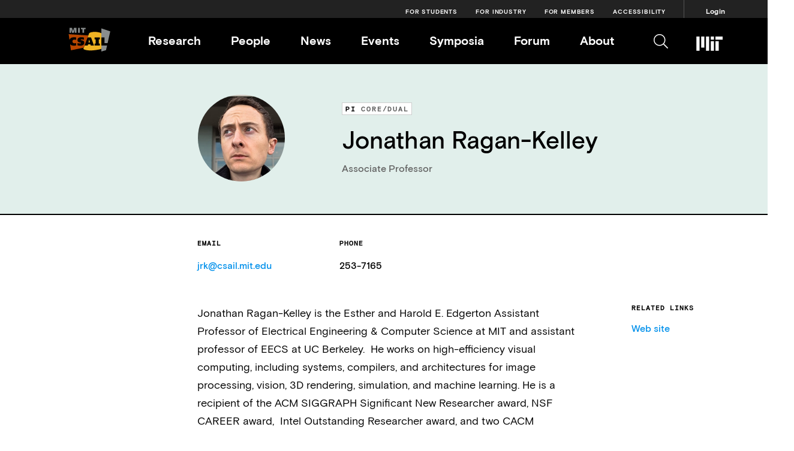

--- FILE ---
content_type: text/html; charset=UTF-8
request_url: https://www.csail.mit.edu/person/jonathan-ragan-kelley
body_size: 10893
content:
<!DOCTYPE html>
<html lang="en" dir="ltr">
<head>
  <meta charset="utf-8" />
<script async src="https://www.googletagmanager.com/gtag/js?id=UA-5382944-3"></script>
<script>window.dataLayer = window.dataLayer || [];function gtag(){dataLayer.push(arguments)};gtag("js", new Date());gtag("set", "developer_id.dMDhkMT", true);gtag("config", "UA-5382944-3", {"groups":"default","anonymize_ip":true,"page_placeholder":"PLACEHOLDER_page_path","allow_ad_personalization_signals":false});</script>
<meta name="Generator" content="Drupal 10 (https://www.drupal.org)" />
<meta name="MobileOptimized" content="width" />
<meta name="HandheldFriendly" content="true" />
<meta name="viewport" content="width=device-width, initial-scale=1.0" />
<link rel="icon" href="/themes/custom/csail/images/favicon.ico" type="image/vnd.microsoft.icon" />
<link rel="canonical" href="https://www.csail.mit.edu/person/jonathan-ragan-kelley" />
<link rel="shortlink" href="https://www.csail.mit.edu/node/7289" />

  <title>Jonathan Ragan-Kelley | MIT CSAIL</title>
  <link rel="stylesheet" media="all" href="/sites/default/files/css/css_Q83J_Lvz_AYfnx_z1s-LfMIrrJ-laJeFCik93Y0kF9U.css?delta=0&amp;language=en&amp;theme=csail&amp;include=eJwli1EKgDAMxS407Zm6WUahXWFvKvP0ivsJgZBiDEzKDElluQvAVZBKdKEW3dn0-TJYjapFZtswpmmrCRNDfP2Xyg36uXscp8kLwl0khg" />
<link rel="stylesheet" media="all" href="/sites/default/files/css/css_SegZHplHvfqxrVSOVW2F5OeQN6AUekd7SuHNacwg_nQ.css?delta=1&amp;language=en&amp;theme=csail&amp;include=eJwli1EKgDAMxS407Zm6WUahXWFvKvP0ivsJgZBiDEzKDElluQvAVZBKdKEW3dn0-TJYjapFZtswpmmrCRNDfP2Xyg36uXscp8kLwl0khg" />
<link rel="stylesheet" media="print" href="/sites/default/files/css/css_cWt5TS8AaSTFL-xvUhwrNuaHdmrXDxsPN57J3IU82T0.css?delta=2&amp;language=en&amp;theme=csail&amp;include=eJwli1EKgDAMxS407Zm6WUahXWFvKvP0ivsJgZBiDEzKDElluQvAVZBKdKEW3dn0-TJYjapFZtswpmmrCRNDfP2Xyg36uXscp8kLwl0khg" />

  
</head>
<body class="no-sidebars path-node page-node-type-person">
  <a href="#main-content" class="visually-hidden focusable skip-link">
    Skip to main content
  </a>
      
  
        <div class="dialog-off-canvas-main-canvas" data-off-canvas-main-canvas>
    <div role="document" class="page">
      <div id="mobile-placeholder" class="mobile-header-placeholder"></div>
    <header id="site-header" class="navigation" role="banner">
      <div class="audience-menu nav">
        <div class="outer-wrapper navigation-wrapper">
          <nav aria-label="Info for" id="block-audiencemenu">
    
        
              <ul class="menu">
                    <li class="menu-item">
        <a href="/students" data-drupal-link-system-path="node/2884">For Students</a>
              </li>
                <li class="menu-item">
        <a href="http://cap.csail.mit.edu/" title="CSAIL Alliances Program website">For Industry</a>
              </li>
                <li class="menu-item">
        <a href="/internal-resources" data-drupal-link-system-path="node/4866">For Members</a>
              </li>
                <li class="menu-item">
        <a href="https://accessibility.mit.edu/" title="Accessibility">Accessibility</a>
              </li>
                <li class="menu-item">
        <a href="/csail_login" data-drupal-link-system-path="csail_login">Login</a>
              </li>
        </ul>
  


  </nav>

        </div>
      </div>
      <div class="outer-wrapper navigation-wrapper">
        <div class="container header">
                    <div class="main-menu-wrapper">
            <div class="header-logo">
              <a href="/" class="home-link">
                <svg width="70px" height="40px" viewBox="0 0 150 86" version="1.1" xmlns="http://www.w3.org/2000/svg" xmlns:xlink="http://www.w3.org/1999/xlink">
                  <g id="Page-1" stroke="none" stroke-width="1" fill="none" fill-rule="evenodd">
                    <g id="CSAIL_Primary_Regular_RGB" transform="translate(-2.000000, -4.000000)">
                      <g id="Group" transform="translate(2.813800, 4.812400)">
                        <path d="M117.1642,2.233 L117.1642,34.729 L128.2572,34.729 L128.2572,54.917 L139.6382,54.917 L149.1102,12.778 L117.1642,2.233 Z M117.1642,85.099 L133.9002,80.434 L137.7002,63.54 L117.1642,63.54 L117.1642,85.099 Z M27.8702,0 L19.0112,0 L16.3062,10.112 L15.7572,13.366 L15.4432,13.366 L14.8942,10.19 L11.9942,0 L3.1742,0 L3.1742,18.265 L8.6222,18.265 L8.6222,8.739 L8.4272,5.407 L8.7802,5.407 L12.3862,18.265 L18.6192,18.265 L22.1462,5.368 L22.4992,5.368 L22.3022,9.015 L22.3022,18.265 L27.8702,18.265 L27.8702,0 Z M33.7102,18.266 L40.0212,18.266 L40.0212,0 L33.7102,0 L33.7102,18.266 Z M44.1772,0 L60.5612,0 L60.5612,5.133 L55.5432,5.133 L55.5432,18.265 L49.2322,18.265 L49.2322,5.133 L44.1772,5.133 L44.1772,0 Z" id="Fill-1" fill="#898D8D"></path>
                        <g id="Group-6" transform="translate(0.000000, 14.698700)">
                          <path d="M74.5275,30.379 L76.5265,37.787 L70.9615,37.787 L72.9995,30.379 L73.6255,27.321 L73.9005,27.321 L74.5275,30.379 Z M111.7655,27.085 L107.8455,27.085 L107.8455,41.785 L111.7655,41.785 L111.7655,48.842 L92.9115,48.842 L92.9115,41.785 L96.8315,41.785 L96.8315,27.085 L92.9115,27.085 L92.9115,20.03 L111.7655,20.03 L111.7655,27.085 Z M93.5655,0 C84.6295,0 76.9855,1.843 73.6145,4.39 L67.8245,20.03 L80.2125,20.03 L90.7165,48.842 L79.1135,48.842 L77.8595,44.529 L69.7455,44.529 L68.4895,48.842 L57.1575,48.842 L52.6435,61.032 C55.7395,64.246 65.7755,66.755 78.0445,66.755 C89.5685,66.755 108.5015,64.167 117.1645,60.954 L117.1645,4.822 C113.9105,2.743 104.1105,0 93.5655,0 L93.5655,0 Z" id="Fill-2" fill="#F0B323"></path>
                          <path d="M31.671,48.3302 L31.671,40.1782 C33.828,41.0002 37.121,41.5502 40.373,41.5502 C43.156,41.5502 44.254,41.1972 44.254,39.8252 C44.254,38.6862 43.354,38.4522 40.373,37.9432 C36.219,37.2382 31.515,36.1792 31.515,29.4762 C31.515,23.2052 35.71,19.2842 44.921,19.2842 C49.155,19.2842 53.348,20.0702 54.838,20.5392 L54.838,28.0262 C51.78,27.3592 49.075,26.9692 46.293,26.9692 C44.921,26.9692 43.156,27.0862 43.156,28.4172 C43.156,29.5942 44.177,29.8302 47.861,30.5742 C52.448,31.5152 55.975,33.0042 55.975,38.7672 C55.975,43.8222 52.879,49.5462 42.06,49.5462 C38.023,49.5462 33.318,48.8802 31.671,48.3302 L31.671,48.3302 Z M70.496,12.8122 L-7.10542736e-15,8.1912 L2.893,28.6612 C4.74,23.0992 9.731,19.2842 19.088,19.2842 C22.186,19.2842 25.401,19.8322 27.007,20.2652 L27.007,28.6142 C25.988,28.3002 23.205,27.9092 20.814,27.9092 C16.66,27.9092 13.562,29.3982 13.562,34.2972 C13.562,39.7862 17.482,41.0002 21.323,41.0002 C23.363,41.0002 24.577,40.8832 27.007,40.2972 L27.007,48.4502 C24.224,49.2702 22.147,49.5462 18.815,49.5462 C12.001,49.5462 7.678,47.5812 5.123,44.4512 L8.192,66.1672 L54.252,56.6872 L70.496,12.8122 Z" id="Fill-4" fill="#B94700"></path>
                        </g>
                      </g>
                    </g>
                  </g>
                </svg>
              </a>
            </div>
            <span class="header-mobile-wordmark">MIT CSAIL</span>
            <div class="header-navigation nav">
              <div class="menus-wrapper">
                <nav aria-label="Main " id="block-csail-main-menu">
    
        
              <ul class="menu navigation-menu">
                    <li class="menu-item menu-item--collapsed nav-link">
        <a href="/research" title="Research Areas, Impact Areas " data-drupal-link-system-path="node/9140">Research</a>
              </li>
                <li class="menu-item nav-link">
        <a href="/people?roleFacets=Principal%20Investigators%2CCore/Dual%2CAssociates%2CEmeritus" data-drupal-link-query="{&quot;roleFacets&quot;:&quot;Principal Investigators,Core\/Dual,Associates,Emeritus&quot;}" data-drupal-link-system-path="node/9844">People</a>
              </li>
                <li class="menu-item nav-link">
        <a href="/news" title="CSAIL Articles Videos and Talks" data-drupal-link-system-path="node/9142">News</a>
              </li>
                <li class="menu-item nav-link">
        <a href="/events" title="CSAIL Event calendar" data-drupal-link-system-path="events">Events</a>
              </li>
                <li class="menu-item nav-link">
        <a href="/symposia" data-drupal-link-system-path="node/11219">Symposia</a>
              </li>
                <li class="menu-item nav-link">
        <a href="/csail-forum" data-drupal-link-system-path="node/13290">Forum</a>
              </li>
                <li class="menu-item nav-link">
        <a href="/about" title="Learn more about CSAIL" data-drupal-link-system-path="node/2851">About</a>
              </li>
        </ul>
  


  </nav>

              </div>
            </div>
            <div class="header-icons">
              <a href="javascript:void(0)" class="navigation-menu-button" id="js-mobile-menu">
                <i class="fal fa-bars mobile-menu-button"></i>
              </a>
              <a href="javascript:void(0)" id="js-search-trigger"><i class="fal fa-search"></i></a>
              <a target="_blank" href="http://web.mit.edu/">
                <?xml version="1.0" encoding="UTF-8"?>
                  <svg class="mit-logo" xmlns="http://www.w3.org/2000/svg" height="35px" widht="59px" viewBox="0 0 1480 840"><path fill="#FFFFFF" d="M880,880h160V400H880V880z M1120,320h400V160h-400V320z M880,160.00003h160v160H880V160.00003z M640,880h160
                    V160H640V880z M400,720h160V160H400V720z M160,880h160V160H160V880z M1120,880h160V400h-160V880z"></path></svg>
              </a>
            </div>

          </div>
          <div class="header-mobile-navigation">
            <div class="mobile-nav">
              <div class="mobile-menu">
                <nav aria-label="Main " id="block-csail-main-menu">
    
        
              <ul class="menu navigation-menu">
                    <li class="menu-item menu-item--collapsed nav-link">
        <a href="/research" title="Research Areas, Impact Areas " data-drupal-link-system-path="node/9140">Research</a>
              </li>
                <li class="menu-item nav-link">
        <a href="/people?roleFacets=Principal%20Investigators%2CCore/Dual%2CAssociates%2CEmeritus" data-drupal-link-query="{&quot;roleFacets&quot;:&quot;Principal Investigators,Core\/Dual,Associates,Emeritus&quot;}" data-drupal-link-system-path="node/9844">People</a>
              </li>
                <li class="menu-item nav-link">
        <a href="/news" title="CSAIL Articles Videos and Talks" data-drupal-link-system-path="node/9142">News</a>
              </li>
                <li class="menu-item nav-link">
        <a href="/events" title="CSAIL Event calendar" data-drupal-link-system-path="events">Events</a>
              </li>
                <li class="menu-item nav-link">
        <a href="/symposia" data-drupal-link-system-path="node/11219">Symposia</a>
              </li>
                <li class="menu-item nav-link">
        <a href="/csail-forum" data-drupal-link-system-path="node/13290">Forum</a>
              </li>
                <li class="menu-item nav-link">
        <a href="/about" title="Learn more about CSAIL" data-drupal-link-system-path="node/2851">About</a>
              </li>
        </ul>
  


  </nav>

              </div>
              <div class="mobile-audience-menu">
                <nav aria-label="Info for" id="block-audiencemenu">
    
        
              <ul class="menu">
                    <li class="menu-item">
        <a href="/students" data-drupal-link-system-path="node/2884">For Students</a>
              </li>
                <li class="menu-item">
        <a href="http://cap.csail.mit.edu/" title="CSAIL Alliances Program website">For Industry</a>
              </li>
                <li class="menu-item">
        <a href="/internal-resources" data-drupal-link-system-path="node/4866">For Members</a>
              </li>
                <li class="menu-item">
        <a href="https://accessibility.mit.edu/" title="Accessibility">Accessibility</a>
              </li>
                <li class="menu-item">
        <a href="/csail_login" data-drupal-link-system-path="csail_login">Login</a>
              </li>
        </ul>
  


  </nav>

              </div>
              <div class="mobile-info-menu">
                <nav aria-label="Info Menu" id="block-infomenu">
    
        
              <ul class="menu">
                    <li class="menu-item">
        <a href="/contact-us" data-drupal-link-system-path="node/2890">Contact</a>
              </li>
                <li class="menu-item">
        <a href="mailto:news@csail.mit.edu?subject=CSAIL%20Media%20Inquiry">Press Requests</a>
              </li>
                <li class="menu-item">
        <a href="https://accessibility.mit.edu/">Accessibility</a>
              </li>
        </ul>
  


  </nav>

              </div>
            </div>
          </div>
        </div>
      </div>
      <div class="search-section">
        <div class="outer-wrapper">

          <form action="/search" method="get" id="search-block-form" accept-charset="UTF-8">
            <label for="edit-keys" class="visually-hidden">Search</label>
              <input title="Enter the terms you wish to search for." placeholder="Search CSAIL" data-drupal-selector="edit-keys" type="search" id="edit-keys" name="keywords" value="" size="15" maxlength="128" class="form-search"><i id="js-search-close" class="fal fa-times"></i>
              <div data-drupal-selector="edit-actions" class="form-actions js-form-wrapper form-wrapper" id="edit-actions"><input data-drupal-selector="edit-submit" type="submit" id="edit-submit" value="Search" class="button js-form-submit form-submit">
            </div>

          </form>
        </div>
      </div>
    </header>
  
      <section id="featured">
      <div class="columns">
          <div class="">
    <div data-drupal-messages-fallback class="hidden"></div>

  </div>

      </div>
    </section>
  
  
  <main role="main" class="main-wrapper">
    <a id="main-content" tabindex="-1"></a>

    
    <section id="content">
      
        <div class="">
    

<div id="block-csail-content" class="block block-system block-system-main-block">
  
    
      


<style>
.groups-wrapper #node-7849 .card:before,
.groups-wrapper #node-7850 .card:before,
.groups-wrapper #node-7851 .card:before,
.groups-wrapper #node-7853 .card:before,
.groups-wrapper #node-7854 .card:before,
.groups-wrapper #node-7855 .card:before,
.groups-wrapper #node-7856 .card:before,
.groups-wrapper #node-7857 .card:before,
.groups-wrapper #node-7858 .card:before
{background-color: #ffc72a;}

.groups-wrapper #node-7849 .card:hover:before,
.groups-wrapper #node-7850 .card:hover:before,
.groups-wrapper #node-7851 .card:hover:before,
.groups-wrapper #node-7853 .card:hover:before,
.groups-wrapper #node-7854 .card:hover:before,
.groups-wrapper #node-7855 .card:hover:before,
.groups-wrapper #node-7856 .card:hover:before,
.groups-wrapper #node-7857 .card:hover:before,
.groups-wrapper #node-7858 .card:hover:before
{background-color:#000;}
</style>


<article id="node-7289" class="">
  
    

  
  <div class="full-width green-background">
    <div class="content-container desktop-gutter person-top">
      <div class="content-container-inner green-background clearfix">
        <div class="sidebar-left">
          <div class="main-person-image">
            <div class="field field--name-field-profile-page-image-file field--type-image field--label-hidden field__item">  <img loading="lazy" src="/sites/default/files/styles/headshot/public/images/people/profile/Jonathan_Ragan-Kelley.jpg?h=322d681d&amp;itok=xOqm-vyW" width="200" height="200" alt="Jonathan Ragan-Kelley" class="image-style-headshot" />


</div>
      </div>
        </div>
        <div class="content-column">
                      <h4 class="monobold-header tag"><span>PI</span> 
            <div class="field field--name-field-role field--type-entity-reference field--label-hidden field__item">Core/Dual</div>
      </h4>
                    <h1 class="person-name"><span class="field field--name-title field--type-string field--label-hidden">Jonathan Ragan-Kelley</span>
</h1>
          
            <div class="field field--name-field-title field--type-string field--label-hidden field__item">Associate Professor</div>
      
        </div>
      </div>
    </div>
  </div>

   <div class="content-container person-bottom">
    <div class="content-container-inner sidebar-push">
      <section class="content-column">
        <div class="person-contact-info">
                      <div class="email info">
              <h4 class="monobold-header">Email</h4>
              <a href="mailto:jrk@csail.mit.edu">jrk@csail.mit.edu</a>
            </div>
                                <div class="phone info">
              <h4 class="monobold-header">Phone</h4>
              253-7165
            </div>
                            </div>
        
            <div class="clearfix text-formatted field field--name-field-description field--type-text-long field--label-hidden field__item"><p>Jonathan Ragan-Kelley is the Esther and Harold E. Edgerton Assistant Professor of Electrical Engineering &amp; Computer Science at MIT and assistant professor of EECS at UC Berkeley. &nbsp;He works on high-efficiency visual computing, including systems, compilers, and architectures for image processing, vision, 3D rendering, simulation, and machine learning. He is a recipient of the ACM SIGGRAPH Significant New Researcher award, NSF CAREER award, &nbsp;Intel Outstanding Researcher award, and two CACM Research Highlights. He was previously a visiting researcher at Google, a postdoc in Computer Science at Stanford, and earned his PhD in Computer Science from MIT in 2014. He co-created the Halide language and has built more than a half-dozen other DSL and compiler systems, the first of which was a finalist for an Academy technical achievement award.</p></div>
      
        <section class="page-metadata hidden-desktop">
                      <div class="info">
              <h4 class="monobold-header">Related Links</h4>
            </div>
            
      <div class="field field--name-field-external-site field--type-link field--label-hidden field__items">
              <div class="field__item"><a href="https://people.csail.mit.edu/jrk">Web site</a></div>
          </div>
  
                            </section>
                  <p class="last-updated">Last updated Nov 22 &#039;24</p>
                <div class="area-tags person-areas">
                      <div class="research-areas">
              <h4 class="monobold-header">Research Areas</h4>
              
      <div class="field field--name-field-research-area field--type-entity-reference field--label-hidden field__items">
              <div class="field__item"><a href="/taxonomy/term/9" hreflang="en">AI &amp; ML</a></div>
              <div class="field__item"><a href="/taxonomy/term/17" hreflang="en">Graphics &amp; Vision</a></div>
              <div class="field__item"><a href="/taxonomy/term/18" hreflang="en">Programming Languages &amp; Software Engineering</a></div>
          </div>
  
            </div>
                            </div>
      </section>
      <div class="sidebar-right">
        <section class="page-metadata hidden-tablet">
                      <div class="info">
              <h4 class="monobold-header">Related Links</h4>
            </div>
            
      <div class="field field--name-field-external-site field--type-link field--label-hidden field__items">
              <div class="field__item"><a href="https://people.csail.mit.edu/jrk">Web site</a></div>
          </div>
  
                            </section>
      </div>
    </div>
  </div>

  <div class="content-container page-resources">

    
    
    
    
          <section id="groups" class="projects js-accordion-expand">
        <h2 class="js-accordion-expand-trigger">Groups</h2>
        <div class="groups-wrapper js-accordion-expand-element">
          <div class="js-expand js-expand-view">
            <div class="views-element-container">

<div class="tri-column view view-research view-id-research view-display-id-person_groups js-view-dom-id-5aa68c63cd6f527d55755603771625ea3ac8cf29a7d128355f658e89c2def782">
  
    
      
      <div class="view-content">
          <div class="third-column views-row">
    


<article id="node-7858" class="">
  <div class="card research_page-card js-preview-item">

      <div class="card-top">
        <div class="left-side">
          <div class="group-type">
            <h4 class="monobold-header">
              Community of Research</h4>
          </div>
          <a href="/research/visual-computing-csail" rel="bookmark">
            
                          <h2 class="card-heading"><span class="field field--name-title field--type-string field--label-hidden">Visual Computing at CSAIL</span>
</h2>
                        
          </a>

          
          
            <div class="field field--name-field-teaser-text field--type-string-long field--label-hidden field__item">The shared mission of Visual Computing is to connect images and computation, spanning topics such as image and video generation and analysis, photography, human perception, touch, applied geometry, and more. <br />
</div>
      

          <div class="hidden-card">
            <div class="inline-content">
                                                                              <div class="small-circle-crop inline-item"><article id="node-2910" class="">
      
            <div class="field field--name-field-card-image-file field--type-image field--label-hidden field__item">  <img loading="lazy" src="/sites/default/files/styles/headshot/public/images/people/card/Ted%20Adelson.jpg?h=a3669f39&amp;itok=ictuia_8" width="200" height="200" alt="Ted Adelson" class="image-style-headshot" />


</div>
      
  </article>
</div>
                                                                                <div class="small-circle-crop inline-item"><article id="node-3155" class="">
      
            <div class="field field--name-field-card-image-file field--type-image field--label-hidden field__item">  <img loading="lazy" src="/sites/default/files/styles/headshot/public/images/migration/durand.jpg?h=5636fc5d&amp;itok=SJAq8sYE" width="200" height="200" alt="Durand" class="image-style-headshot" />


</div>
      
  </article>
</div>
                                                                                <div class="small-circle-crop inline-item"><article id="node-3192" class="">
      
            <div class="field field--name-field-card-image-file field--type-image field--label-hidden field__item">  <img loading="lazy" src="/sites/default/files/styles/headshot/public/images/migration/freeman.jpg?h=5636fc5d&amp;itok=jW6AeBG8" width="200" height="200" alt="Freeman" class="image-style-headshot" />


</div>
      
  </article>
</div>
                                                                                                                                                                                                                                                                                                                                                                                                                                                                                                                                                                                      <span class="remaining-members">+11</span>
              
                              <div class="headshot lead">
                                      <div class="small-circle-crop inline-item"><a href="/person/jonathan-ragan-kelley" rel="bookmark">
  <article id="node-7289" class="">
    <div class="member">
      <div class="circle-crop">
                  
            <div class="field field--name-field-card-image-file field--type-image field--label-hidden field__item">  <img loading="lazy" src="/sites/default/files/styles/headshot/public/images/people/card/Jonathan_Ragan-Kelley.jpg?h=322d681d&amp;itok=Nn8VZwU5" width="200" height="200" alt="Jonathan Ragan-Kelley" class="image-style-headshot" />


</div>
      
              </div>
      
              <h2 class="member-name"><span class="field field--name-title field--type-string field--label-hidden">Jonathan Ragan-Kelley</span>
</h2>
            
    </div>
  </article>
</a>
</div>
                                  </div>
                          </div>
          </div>
        </div>
        <div class="right-side hidden-card">
                      <h4>Leads</h4>
            <div class="leads-label">
      <div class="field field--name-field-leads field--type-entity-reference field--label-hidden field__items">
              <div class="field__item"><a href="/person/jonathan-ragan-kelley" rel="bookmark">
  <article id="node-7289" class="">
    <div class="member">
      <div class="circle-crop">
                  
            <div class="field field--name-field-card-image-file field--type-image field--label-hidden field__item">  <img loading="lazy" src="/sites/default/files/styles/headshot/public/images/people/card/Jonathan_Ragan-Kelley.jpg?h=322d681d&amp;itok=Nn8VZwU5" width="200" height="200" alt="Jonathan Ragan-Kelley" class="image-style-headshot" />


</div>
      
              </div>
      
              <h2 class="member-name"><span class="field field--name-title field--type-string field--label-hidden">Jonathan Ragan-Kelley</span>
</h2>
            
    </div>
  </article>
</a>
</div>
          </div>
  </div>
                                <h4>Research Areas</h4>
            <div class="field field--name-field-research-area">
      <div class="field field--name-field-research-area field--type-entity-reference field--label-hidden field__items">
              <div class="field__item"><a href="/taxonomy/term/9" hreflang="en">AI &amp; ML</a></div>
              <div class="field__item"><a href="/taxonomy/term/17" hreflang="en">Graphics &amp; Vision</a></div>
          </div>
  </div>
                                <h4>Impact Areas</h4>
            <div class="field field--name-field-impact-area">
      <div class="field field--name-field-impact-area field--type-entity-reference field--label-hidden field__items">
              <div class="field__item"><a href="/taxonomy/term/16" hreflang="en">Entertainment</a></div>
              <div class="field__item"><a href="/taxonomy/term/21" hreflang="en">Transportation</a></div>
          </div>
  </div>
                  </div>
      </div>
      <div class="card-bottom hidden-list">
                  <h4 class="inline-label">Lead</h4>
          <div class="leads-label field--name-field-leads">
                          <div class="field__item"><a href="/person/jonathan-ragan-kelley" rel="bookmark">
  <article id="node-7289" class="">
    <div class="member">
      <div class="circle-crop">
                  
            <div class="field field--name-field-card-image-file field--type-image field--label-hidden field__item">  <img loading="lazy" src="/sites/default/files/styles/headshot/public/images/people/card/Jonathan_Ragan-Kelley.jpg?h=322d681d&amp;itok=Nn8VZwU5" width="200" height="200" alt="Jonathan Ragan-Kelley" class="image-style-headshot" />


</div>
      
              </div>
      
              <h2 class="member-name"><span class="field field--name-title field--type-string field--label-hidden">Jonathan Ragan-Kelley</span>
</h2>
            
    </div>
  </article>
</a>
</div>
                      </div>
                <div class="inline-content">
          <a href="/research/visual-computing-csail#members">
                                                                    <div class="small-circle-crop inline-item"><article id="node-2910" class="">
      
            <div class="field field--name-field-card-image-file field--type-image field--label-hidden field__item">  <img loading="lazy" src="/sites/default/files/styles/headshot/public/images/people/card/Ted%20Adelson.jpg?h=a3669f39&amp;itok=ictuia_8" width="200" height="200" alt="Ted Adelson" class="image-style-headshot" />


</div>
      
  </article>
</div>
                                                                      <div class="small-circle-crop inline-item"><article id="node-3155" class="">
      
            <div class="field field--name-field-card-image-file field--type-image field--label-hidden field__item">  <img loading="lazy" src="/sites/default/files/styles/headshot/public/images/migration/durand.jpg?h=5636fc5d&amp;itok=SJAq8sYE" width="200" height="200" alt="Durand" class="image-style-headshot" />


</div>
      
  </article>
</div>
                                                                      <div class="small-circle-crop inline-item"><article id="node-3192" class="">
      
            <div class="field field--name-field-card-image-file field--type-image field--label-hidden field__item">  <img loading="lazy" src="/sites/default/files/styles/headshot/public/images/migration/freeman.jpg?h=5636fc5d&amp;itok=jW6AeBG8" width="200" height="200" alt="Freeman" class="image-style-headshot" />


</div>
      
  </article>
</div>
                                                                                                                                                                                                                                                                                                                                                                                                                                                                                                            <span class="remaining-members">+11</span>
                      </a>
                                <div class="headshot lead">
              <a href="/research/visual-computing-csail#members" class="link-overlay">&nbsp;</a>
                                                <div class="small-circle-crop inline-item"><a href="/person/jonathan-ragan-kelley" rel="bookmark">
  <article id="node-7289" class="">
    <div class="member">
      <div class="circle-crop">
                  
            <div class="field field--name-field-card-image-file field--type-image field--label-hidden field__item">  <img loading="lazy" src="/sites/default/files/styles/headshot/public/images/people/card/Jonathan_Ragan-Kelley.jpg?h=322d681d&amp;itok=Nn8VZwU5" width="200" height="200" alt="Jonathan Ragan-Kelley" class="image-style-headshot" />


</div>
      
              </div>
      
              <h2 class="member-name"><span class="field field--name-title field--type-string field--label-hidden">Jonathan Ragan-Kelley</span>
</h2>
            
    </div>
  </article>
</a>
</div>
                          </div>
                  </div>
      </div>
      
  </div>
</article>

  </div>

    </div>
  
            <div class="view-footer">
    </div>
    </div>

</div>

          </div>
        </div>
      </section>
    
    
          <section id="news" class="news js-accordion-expand">
        <h2 class="js-accordion-expand-trigger">News</h2>
        <div class="news-wrapper js-accordion-expand-element">
          <div class="js-expand js-expand-view">
            <div class="views-element-container">

<div class="tri-column view view-news view-id-news view-display-id-person_news js-view-dom-id-ca62978db133c0ac3140ca0272b5e1695b91927911865570a1d08a1f35c39c91">
  
    
      
      <div class="view-content">
          <div class="third-column views-row">
<article id="node-13580" class="">
  <div class="card news-card js-preview-item">

          <div class="card-top">
        <div class="image-media">
                      <a href="/news/speeding-llm-inference-parallelism">
            <div class="field field--name-field-image field--type-entity-reference field--label-hidden field__item"><article class="media media--type-image-media-bundle media--view-mode-news-card-image">
  
      
            <div class="field field--name-field-image field--type-image field--label-hidden field__item">  <img loading="lazy" src="/sites/default/files/styles/large/public/2025-07/PASTA.png?itok=zxNG35_I" width="480" height="320" alt="The CSAIL team’s Parallel Structure Annotation (PASTA) enables LLMs to generate text in parallel, dramatically accelerating their response times (Credit: Pixabay)." class="image-style-large" />


</div>
      
  </article>
</div>
      </a>
                                <div class="areas-list hidden-card inline-content">
                              <a href="/taxonomy/term/18" hreflang="en">Programming Languages &amp; Software Engineering</a>
              
                          </div>
                  </div>
        <div class="hidden-card">
          
            <div class="field field--name-field-publication-date field--type-datetime field--label-hidden field__item"><time datetime="2025-07-10T12:00:00Z" class="datetime">July 10 &#039;25</time>
</div>
      
          <a href="/news/speeding-llm-inference-parallelism" rel="bookmark">
            
                          <h2 class="news-media-heading"><span class="field field--name-title field--type-string field--label-hidden"> Speeding up LLM inference with parallelism</span>
</h2>
                        
          </a>
          
            <div class="field field--name-field-teaser-text field--type-string-long field--label-hidden field__item">CSAIL and Google researchers have used a learning-based approach to parallel decoding. Instead of relying on fixed rules, their method trains LLMs to recognize semantic independence—that is, to identify and decode semantically independent chunks of text in parallel.</div>
      
        </div>
      </div>
      <div class="card-bottom hidden-list">
        <div class="hidden-list">
          <a href="/news/speeding-llm-inference-parallelism" rel="bookmark">
            
                          <h2 class="news-media-heading"><span class="field field--name-title field--type-string field--label-hidden"> Speeding up LLM inference with parallelism</span>
</h2>
                        
          </a>
        </div>
      </div>
          
    
    
  </div>
</article>
</div>
    <div class="third-column views-row">
<article id="node-13565" class="">
  <div class="card news-card js-preview-item">

          <div class="card-top">
        <div class="image-media">
                      <a href="/news/csail-members-among-mits-tenured-engineers-2025">
            <div class="field field--name-field-image field--type-entity-reference field--label-hidden field__item"><article class="media media--type-image-media-bundle media--view-mode-news-card-image">
  
      
            <div class="field field--name-field-image field--type-image field--label-hidden field__item">  <img loading="lazy" src="/sites/default/files/styles/large/public/2025-06/Z53EALyQ.jpeg?itok=g6jJlF9a" width="480" height="320" alt="MIT campus illuminated in the summertime (Credits: Lillie Paquette)." class="image-style-large" />


</div>
      
  </article>
</div>
      </a>
                            </div>
        <div class="hidden-card">
          
            <div class="field field--name-field-publication-date field--type-datetime field--label-hidden field__item"><time datetime="2025-06-24T12:00:00Z" class="datetime">June 24 &#039;25</time>
</div>
      
          <a href="/news/csail-members-among-mits-tenured-engineers-2025" rel="bookmark">
            
                          <h2 class="news-media-heading"><span class="field field--name-title field--type-string field--label-hidden">CSAIL members among MIT&#039;s tenured engineers of 2025</span>
</h2>
                        
          </a>
          
            <div class="field field--name-field-teaser-text field--type-string-long field--label-hidden field__item">Eleven faculty members have been granted tenure in six units across MIT’s School of Engineering.</div>
      
        </div>
      </div>
      <div class="card-bottom hidden-list">
        <div class="hidden-list">
          <a href="/news/csail-members-among-mits-tenured-engineers-2025" rel="bookmark">
            
                          <h2 class="news-media-heading"><span class="field field--name-title field--type-string field--label-hidden">CSAIL members among MIT&#039;s tenured engineers of 2025</span>
</h2>
                        
          </a>
        </div>
      </div>
          
    
    
  </div>
</article>
</div>
    <div class="third-column views-row">
<article id="node-13280" class="">
  <div class="card news-card js-preview-item">

          <div class="card-top">
        <div class="image-media">
                      <a href="/news/high-performance-computing-much-less-code">
            <div class="field field--name-field-image field--type-entity-reference field--label-hidden field__item"><article class="media media--type-image-media-bundle media--view-mode-news-card-image">
  
      
            <div class="field field--name-field-image field--type-image field--label-hidden field__item">  <img loading="lazy" src="/sites/default/files/styles/large/public/2025-03/silicon-chip.png?itok=JFHO_JZv" width="480" height="320" alt="A new programming language called “Exo 2” could enable high-performance coding that can compete with state-of-the-art libraries with a few hundred lines of code, instead of tens or hundreds of thousands (Credits: David Carron/Wikimedia Commons)." class="image-style-large" />


</div>
      
  </article>
</div>
      </a>
                                <div class="areas-list hidden-card inline-content">
                              <a href="/taxonomy/term/9" hreflang="en">AI &amp; ML</a>
                              <a href="/taxonomy/term/18" hreflang="en">Programming Languages &amp; Software Engineering</a>
              
                              <a href="/taxonomy/term/6" hreflang="en">Energy</a>
                          </div>
                  </div>
        <div class="hidden-card">
          
            <div class="field field--name-field-publication-date field--type-datetime field--label-hidden field__item"><time datetime="2025-03-13T12:00:00Z" class="datetime">March 13 &#039;25</time>
</div>
      
          <a href="/news/high-performance-computing-much-less-code" rel="bookmark">
            
                          <h2 class="news-media-heading"><span class="field field--name-title field--type-string field--label-hidden">High-performance computing, with much less code</span>
</h2>
                        
          </a>
          
            <div class="field field--name-field-teaser-text field--type-string-long field--label-hidden field__item">The Exo 2 programming language enables reusable scheduling libraries external to compilers.</div>
      
        </div>
      </div>
      <div class="card-bottom hidden-list">
        <div class="hidden-list">
          <a href="/news/high-performance-computing-much-less-code" rel="bookmark">
            
                          <h2 class="news-media-heading"><span class="field field--name-title field--type-string field--label-hidden">High-performance computing, with much less code</span>
</h2>
                        
          </a>
        </div>
      </div>
          
    
    
  </div>
</article>
</div>

    </div>
  
            <div class="view-footer">
    </div>
    </div>

</div>

          </div>
        </div>
      </section>
    
    
    
  </div>

  
</article>
<input class="modal-state" id="contact-modal" type="checkbox" />
<div class="modal-fade-screen">
  <div class="modal-inner">
    <div class="modal-close" for="modal-1"><i class="fa fa-close"></i></div>
    <h1>
            <div class="field field--name-field-contact-information-header field--type-string-long field--label-hidden field__item">How to contact us</div>
      </h1>
    
  </div>
</div>

  </div>
  </div>

      
    </section>

      </main>

      <footer id="site-footer" role="contentinfo">
      
              <section class="footer-bottom">
                    <h2>MIT CSAIL</h2>
          <div class="footer-sections">
            

<div id="block-footerinfotextblock" class="block block-block-content block-block-content65e2ef2c-038f-4dc6-b6ed-2ff88073b056">
  
    
      
            <div class="clearfix text-formatted field field--name-body field--type-text-with-summary field--label-hidden field__item"><p>Massachusetts Institute of Technology</p>

<p>Computer Science &amp; Artificial Intelligence Laboratory</p>

<p>32 Vassar St, Cambridge MA 02139</p></div>
      
  </div>
            <nav aria-label="Info Menu" id="block-infomenu">
    
        
              <ul class="menu">
                    <li class="menu-item">
        <a href="/contact-us" data-drupal-link-system-path="node/2890">Contact</a>
              </li>
                <li class="menu-item">
        <a href="mailto:news@csail.mit.edu?subject=CSAIL%20Media%20Inquiry">Press Requests</a>
              </li>
                <li class="menu-item">
        <a href="https://accessibility.mit.edu/">Accessibility</a>
              </li>
        </ul>
  


  </nav>

            <div>
            <a href="https://computing.mit.edu" style="border-bottom: none !important;"><img style="max-width: 250px; margin-right: 100px;" src="/themes/custom/csail/images/SCC-black.png" alt="MIT Schwarzman College of Computing" /></a>
            </div>
            

<div id="block-footersocialinfoblock" class="block block-block-content block-block-content6b8d3d82-2fda-46aa-8055-09f052768ffd">
  
    
          <div class="footer-social-icons">
              <a class="text-[#000000] hover:text-[#00b8ff] hover:!opacity-60" rel="noopener noreferrer" target="_blank" aria-label="MIT CSAIL Twitter" href="https://x.com/MIT_CSAIL" style="vertical-align: middle;">
          <svg aria-hidden="true" focusable="false" data-prefix="fab" data-icon="x-twitter" style="width: 23px;" role="img" xmlns="http://www.w3.org/2000/svg" viewBox="0 0 512 512">
            <path fill="currentColor" d="M389.2 48h70.6L305.6 224.2 487 464H345L233.7 318.6 106.5 464H35.8L200.7 275.5 26.8 48H172.4L272.9 180.9 389.2 48zM364.4 421.8h39.1L151.1 88h-42L364.4 421.8z"></path>
          </svg>
        </a>
                    <a aria-label="facebook" target="_blank" href="https://www.facebook.com/MITCSAIL/"><i class="fab fa-facebook-square"></i></a>
                    <a aria-label="youtube" target="_blank" href="https://www.youtube.com/user/MITCSAIL"><i class="fab fa-youtube-square"></i></a>
                    <a aria-label="instagram" target="_blank" href="https://www.instagram.com/mit_csail/"><i class="fab fa-instagram"></i></a>
              <a aria-label="linkedin" target="_blank" href="https://www.linkedin.com/company/mit-csail"><i class="fab fa-linkedin"></i></a>
    </div>
    
  </div>

          </div>
        </section>
          </footer>
  </div>

  </div>

  
  
  <script type="application/json" data-drupal-selector="drupal-settings-json">{"path":{"baseUrl":"\/","pathPrefix":"","currentPath":"node\/7289","currentPathIsAdmin":false,"isFront":false,"currentLanguage":"en"},"pluralDelimiter":"\u0003","suppressDeprecationErrors":true,"fitvids":{"selectors":".node\r,.main-wrapper","custom_vendors":["iframe[src^=\u0022https:\/\/youtu.be\u0022]"],"ignore_selectors":""},"google_analytics":{"account":"UA-5382944-3","trackOutbound":true,"trackMailto":true,"trackTel":true,"trackDownload":true,"trackDownloadExtensions":"7z|aac|arc|arj|asf|asx|avi|bin|csv|doc(x|m)?|dot(x|m)?|exe|flv|gif|gz|gzip|hqx|jar|jpe?g|js|mp(2|3|4|e?g)|mov(ie)?|msi|msp|pdf|phps|png|ppt(x|m)?|pot(x|m)?|pps(x|m)?|ppam|sld(x|m)?|thmx|qtm?|ra(m|r)?|sea|sit|tar|tgz|torrent|txt|wav|wma|wmv|wpd|xls(x|m|b)?|xlt(x|m)|xlam|xml|z|zip","trackColorbox":true},"user":{"uid":0,"permissionsHash":"16dc4730ec616844619c2f19a4c22e31e0403bd2bf5827426545fabaf9dce299"}}</script>
<script src="/core/assets/vendor/jquery/jquery.min.js?v=3.7.1"></script>
<script src="/core/assets/vendor/underscore/underscore-min.js?v=1.13.7"></script>
<script src="/core/assets/vendor/once/once.min.js?v=1.0.1"></script>
<script src="/core/misc/drupalSettingsLoader.js?v=10.4.7"></script>
<script src="/core/misc/drupal.js?v=10.4.7"></script>
<script src="/core/misc/drupal.init.js?v=10.4.7"></script>
<script src="/modules/contrib/jquery_ui/assets/vendor/jquery.ui/ui/version-min.js?v=1.13.2"></script>
<script src="/modules/contrib/jquery_ui/assets/vendor/jquery.ui/ui/jquery-var-for-color-min.js?v=1.13.2"></script>
<script src="/modules/contrib/jquery_ui/assets/vendor/jquery.ui/ui/vendor/jquery-color/jquery.color-min.js?v=1.13.2"></script>
<script src="/modules/contrib/jquery_ui/assets/vendor/jquery.ui/ui/effect-min.js?v=1.13.2"></script>
<script src="/modules/contrib/jquery_ui/assets/vendor/jquery.ui/ui/effects/effect-slide-min.js?v=1.13.2"></script>
<script src="/themes/custom/csail/js/jquery.colorbox-min.js?v=10.4.7"></script>
<script src="/themes/custom/csail/js/scripts.js?v=10.4.7"></script>
<script src="/themes/custom/csail/js/research-landing.js?v=10.4.7"></script>
<script src="/themes/custom/csail/js/jquery.cycle2.min.js?v=10.4.7"></script>
<script src="/themes/custom/csail/js/jquery.cycle2.swipe.min.js?v=10.4.7"></script>
<script src="/themes/custom/csail/js/owl.carousel.js?v=10.4.7"></script>
<script src="/themes/custom/csail/js/moment.js?v=10.4.7"></script>
<script src="/themes/custom/csail/js/clndr.js?v=10.4.7"></script>
<script src="/libraries/fitvids/jquery.fitvids.js?v=10.4.7"></script>
<script src="/modules/contrib/fitvids/js/init-fitvids.js?v=10.4.7"></script>
<script src="/modules/contrib/google_analytics/js/google_analytics.js?v=10.4.7"></script>

</body>
</html>


--- FILE ---
content_type: text/javascript
request_url: https://www.csail.mit.edu/themes/custom/csail/js/research-landing.js?v=10.4.7
body_size: 1719
content:
!function(i){function e(l){i("body").is(".path-research")&&(i(".research-results").hide(),i("."+l+"-results").show(),i(".block-facet-blockrole-for-and").toggle("people"==l),i(".block-facet-blockmedia-for-and").toggle("news"==l),i(".block-facet-blockopportunities-available").toggle("projects"==l||"groups"==l),jQuery(".facets-checkbox").each(function(e,a){var s=i(a).data("facetsredir"),r=s,t=s.indexOf("ctype");-1===(r=-1!=t?s.substring(0,t-1):r).indexOf("?")?r+="?ctype="+l:r+="&ctype="+l,i(a).data("facetsredir",r)}),i("ul.research-type-list a").removeClass("is-active"),i("ul.research-type-list a[data-research-type="+l+"]").addClass("is-active"))}function a(){(i("body").is(".path-research")||i("body").is(".path-news"))&&i("html, body").animate({scrollTop:i(".research-landing-results").offset().top-60},500)}var s,r,t,l,o,c;i(".layout--research-landing").length&&(localStorage.getItem("search-expanded")&&i(window).width()>$mobileBreakpoint?(i(".view-header").find(".search-options").hide(),i(".research-landing-results").addClass("has-filters has-filters-mobile"),i(".layout__region--filter-bar").addClass("has-filters has-filters-mobile")):i(window).width()<=$mobileBreakpoint&&(i(".research-landing-results").removeClass("has-filters has-filters-mobile"),i(".layout__region--filter-bar").removeClass("has-filters has-filters-mobile"),i(".open-search-options").show().css("display","inline-block"),i(".close-search-options").hide()),c="/research"+window.location.search,i(".block-views-blockresearch-and-impact-areas-block-1 a").each(function(){c.startsWith(i(this).attr("href"))&&(i(this).addClass("selected"),i(".area-filters li.areas-research").addClass("active"),i(".area-filters li.areas-impact").removeClass("active"),i(".block-views-blockresearch-and-impact-areas-block-1").show(),i(".block-views-blockresearch-and-impact-areas-block-2").hide())}),i(".block-views-blockresearch-and-impact-areas-block-2 a").each(function(){c.startsWith(i(this).attr("href"))&&(i(this).addClass("selected"),i(".area-filters li.areas-research").removeClass("active"),i(".area-filters li.areas-impact").addClass("active"),i(".block-views-blockresearch-and-impact-areas-block-1").hide(),i(".block-views-blockresearch-and-impact-areas-block-2").show())}),o=["groups","news","people","projects","cors"],i.each(o,function(e,a){var s,r,t,l,o="."+a+"-results";i(o).filter(".and-results").find(".research-results-count").length||i(o).filter(".or-results").find(".research-results-count").length?(s=i(o).filter(".and-results").find(".research-results-count"),t=i(o).filter(".or-results").find(".research-results-count"),l=s.data("count"),r=t.data("count"),1==l&&s.text(s.text().replace("Results","Result")),1==r&&t.text(t.text().replace("Results","Result")),l==r?i(o).filter(".and-results").remove():(t=i(o).filter(".and-results").find(".view-header"),i(o).filter(".or-results").find(".research-results-count").prependTo(t),t.addClass("merged-counts"),0<l&&i(o).filter(".or-results").addClass("hide-breadcrumb")),i("ul.research-type-list a[data-research-type="+a+"] span.research-count").remove(),window.location.search?(l=r||l,i("ul.research-type-list a[data-research-type="+a+"]").append("<span class='research-count' >("+l+")</span>")):i("ul.research-type-list a[data-research-type="+a+"]").append("<span class='empty research-count'></span>")):i("ul.research-type-list a[data-research-type="+a+"] span.research-count").addClass("empty")}),(i("body").is(".path-research")||i("body").is(".path-news"))&&""!=window.location.search&&a(),i(".area-filters").length&&(i(".area-filter-item").each(function(){i(this).find("a").after('<span class="js-info-toggle">i</span>')}),i(".area-filter-item .js-info-toggle").once().click(function(){i(this).parent().find(".blurb").toggleClass("open")})),i(window).on("load",function(){i('.block-region-sidebar-filters .facet-item input[type="checkbox"]:checked').length&&(i("body.path-people").length?i(".research-results .view-header").after('<ul class="research-active-breadcrumb" />'):i(".research-results").prepend('<ul class="research-active-breadcrumb" />'),i('.block-region-sidebar-filters .facet-item input[type="checkbox"]:checked').each(function(){var e=i(this).next("label").clone().wrap("<div />").parent().html();i(".research-active-breadcrumb").append("<li>"+e+"</li>")}))}),r=window.location.search,t=r.indexOf("ctype="),l="groups",e(l=-1!=t?-1==(s=r.indexOf("&",(t+="ctype=".length)+1))?r.substring(t):r.substring(t,s):l),i("body").on("click",".open-search-options",function(e){i(".layout__region--sidebar-filters").addClass("has-transitions"),i(".research-landing-results").addClass("has-filters has-filters-mobile"),i(".layout__region--filter-bar").addClass("has-filters has-filters-mobile"),i(".open-search-options").hide(),i(".close-search-options").show().css("display","inline-block"),i(window).width()<$mobileBreakpoint?i("html, body").addClass("scroll-lock"):a(),localStorage.setItem("search-expanded",1)}),i("ul.research-type-list a, .view-empty a[data-research-type]").click(function(){e(i(this).data("research-type"))}),i("body").on("click",".close-search-options",function(){i(".layout__region--sidebar-filters").addClass("has-transitions"),i(".research-landing-results").removeClass("has-filters has-fiters-mobile"),i(".layout__region--filter-bar").removeClass("has-filters has-fiters-mobile"),i(".open-search-options").show().css("display","inline-block"),i(".close-search-options").hide(),i("html, body").removeClass("scroll-lock"),localStorage.removeItem("search-expanded")}),i(".area-filters").on("click","> li",function(){var e=i(this);e.hasClass("active")||(e.addClass("active"),e.siblings("li").removeClass("active"),i(".block-views-blockresearch-and-impact-areas-block-1").toggle(e.hasClass("areas-research")),i(".block-views-blockresearch-and-impact-areas-block-2").toggle(!e.hasClass("areas-research")))}),i("body").on("click",".reset-filters",function(){var e=window.location.pathname;window.location=e}),i(".block-region-sidebar-filters .facet-item--expanded:not(.closed, .open)").each(function(){var e=i(this);e.hasClass("facet-item--active-trail")?(e.addClass("open"),e.prepend('<i class="facet-parent-toggle-trigger open"></i>')):(e.addClass("closed"),e.prepend('<i class="facet-parent-toggle-trigger"></i>'))}),i(".facet-parent-toggle-trigger").off().on("click",function(e){var a=i(this);a.toggleClass("open"),a.closest(".facet-item--expanded").toggleClass("closed open"),e.stopPropagation()}),i("#views-exposed-form-research-search-page-1 #edit-keywords").attr("placeholder","Search research"),i("#views-exposed-form-person-search-page-1 #edit-keywords").attr("placeholder","Search people"),i("#views-exposed-form-events-search-page-1 #edit-keywords").attr("placeholder","Search"),i("#views-exposed-form-news-landing-page-page-1 #edit-keywords").attr("placeholder","Search news"),i("#views-exposed-form-csail-search-page-1 #edit-keywords").attr("placeholder","Search"),i(".layout--research-landing").length&&""!=window.location.search&&i(".total-results").show(),i(".block-facet-blockperson-search-role .facet-item--expanded").removeClass("closed").addClass("open"),i("li.facet-item-OFF").on("click",function(e){i("body").addClass("loading")}))}(jQuery,Drupal);
//# sourceMappingURL=maps/research-landing.js.map


--- FILE ---
content_type: text/javascript
request_url: https://www.csail.mit.edu/modules/contrib/jquery_ui/assets/vendor/jquery.ui/ui/effect-min.js?v=1.13.2
body_size: 3930
content:
/*!
 * jQuery UI Effects 1.13.2
 * http://jqueryui.com
 *
 * Copyright jQuery Foundation and other contributors
 * Released under the MIT license.
 * http://jquery.org/license
 */
!function(t){"use strict";"function"==typeof define&&define.amd?define(["jquery","./jquery-var-for-color","./vendor/jquery-color/jquery.color","./version"],t):t(jQuery)}((function(t){"use strict";var e,n="ui-effects-",i="ui-effects-style",o="ui-effects-animated";return t.effects={effect:{}},function(){var e,n=["add","remove","toggle"],i={border:1,borderBottom:1,borderColor:1,borderLeft:1,borderRight:1,borderTop:1,borderWidth:1,margin:1,padding:1};function o(t){var e,n,i,o=t.ownerDocument.defaultView?t.ownerDocument.defaultView.getComputedStyle(t,null):t.currentStyle,r={};if(o&&o.length&&o[0]&&o[o[0]])for(n=o.length;n--;)"string"==typeof o[e=o[n]]&&(r[(i=e,i.replace(/-([\da-z])/gi,(function(t,e){return e.toUpperCase()})))]=o[e]);else for(e in o)"string"==typeof o[e]&&(r[e]=o[e]);return r}t.each(["borderLeftStyle","borderRightStyle","borderBottomStyle","borderTopStyle"],(function(e,n){t.fx.step[n]=function(t){("none"!==t.end&&!t.setAttr||1===t.pos&&!t.setAttr)&&(jQuery.style(t.elem,n,t.end),t.setAttr=!0)}})),t.fn.addBack||(t.fn.addBack=function(t){return this.add(null==t?this.prevObject:this.prevObject.filter(t))}),t.effects.animateClass=function(e,r,s,a){var f=t.speed(r,s,a);return this.queue((function(){var r,s=t(this),a=s.attr("class")||"",c=f.children?s.find("*").addBack():s;c=c.map((function(){return{el:t(this),start:o(this)}})),(r=function(){t.each(n,(function(t,n){e[n]&&s[n+"Class"](e[n])}))})(),c=c.map((function(){return this.end=o(this.el[0]),this.diff=function(e,n){var o,r,s={};for(o in n)r=n[o],e[o]!==r&&(i[o]||!t.fx.step[o]&&isNaN(parseFloat(r))||(s[o]=r));return s}(this.start,this.end),this})),s.attr("class",a),c=c.map((function(){var e=this,n=t.Deferred(),i=t.extend({},f,{queue:!1,complete:function(){n.resolve(e)}});return this.el.animate(this.diff,i),n.promise()})),t.when.apply(t,c.get()).done((function(){r(),t.each(arguments,(function(){var e=this.el;t.each(this.diff,(function(t){e.css(t,"")}))})),f.complete.call(s[0])}))}))},t.fn.extend({addClass:(e=t.fn.addClass,function(n,i,o,r){return i?t.effects.animateClass.call(this,{add:n},i,o,r):e.apply(this,arguments)}),removeClass:function(e){return function(n,i,o,r){return arguments.length>1?t.effects.animateClass.call(this,{remove:n},i,o,r):e.apply(this,arguments)}}(t.fn.removeClass),toggleClass:function(e){return function(n,i,o,r,s){return"boolean"==typeof i||void 0===i?o?t.effects.animateClass.call(this,i?{add:n}:{remove:n},o,r,s):e.apply(this,arguments):t.effects.animateClass.call(this,{toggle:n},i,o,r)}}(t.fn.toggleClass),switchClass:function(e,n,i,o,r){return t.effects.animateClass.call(this,{add:n,remove:e},i,o,r)}})}(),function(){var e;function r(e,n,i,o){return t.isPlainObject(e)&&(n=e,e=e.effect),e={effect:e},null==n&&(n={}),"function"==typeof n&&(o=n,i=null,n={}),("number"==typeof n||t.fx.speeds[n])&&(o=i,i=n,n={}),"function"==typeof i&&(o=i,i=null),n&&t.extend(e,n),i=i||n.duration,e.duration=t.fx.off?0:"number"==typeof i?i:i in t.fx.speeds?t.fx.speeds[i]:t.fx.speeds._default,e.complete=o||n.complete,e}function s(e){return!(e&&"number"!=typeof e&&!t.fx.speeds[e])||("string"==typeof e&&!t.effects.effect[e]||("function"==typeof e||"object"==typeof e&&!e.effect))}function a(t,e){var n=e.outerWidth(),i=e.outerHeight(),o=/^rect\((-?\d*\.?\d*px|-?\d+%|auto),?\s*(-?\d*\.?\d*px|-?\d+%|auto),?\s*(-?\d*\.?\d*px|-?\d+%|auto),?\s*(-?\d*\.?\d*px|-?\d+%|auto)\)$/.exec(t)||["",0,n,i,0];return{top:parseFloat(o[1])||0,right:"auto"===o[2]?n:parseFloat(o[2]),bottom:"auto"===o[3]?i:parseFloat(o[3]),left:parseFloat(o[4])||0}}t.expr&&t.expr.pseudos&&t.expr.pseudos.animated&&(t.expr.pseudos.animated=(e=t.expr.pseudos.animated,function(n){return!!t(n).data(o)||e(n)})),!1!==t.uiBackCompat&&t.extend(t.effects,{save:function(t,e){for(var i=0,o=e.length;i<o;i++)null!==e[i]&&t.data(n+e[i],t[0].style[e[i]])},restore:function(t,e){for(var i,o=0,r=e.length;o<r;o++)null!==e[o]&&(i=t.data(n+e[o]),t.css(e[o],i))},setMode:function(t,e){return"toggle"===e&&(e=t.is(":hidden")?"show":"hide"),e},createWrapper:function(e){if(e.parent().is(".ui-effects-wrapper"))return e.parent();var n={width:e.outerWidth(!0),height:e.outerHeight(!0),float:e.css("float")},i=t("<div></div>").addClass("ui-effects-wrapper").css({fontSize:"100%",background:"transparent",border:"none",margin:0,padding:0}),o={width:e.width(),height:e.height()},r=document.activeElement;try{r.id}catch(t){r=document.body}return e.wrap(i),(e[0]===r||t.contains(e[0],r))&&t(r).trigger("focus"),i=e.parent(),"static"===e.css("position")?(i.css({position:"relative"}),e.css({position:"relative"})):(t.extend(n,{position:e.css("position"),zIndex:e.css("z-index")}),t.each(["top","left","bottom","right"],(function(t,i){n[i]=e.css(i),isNaN(parseInt(n[i],10))&&(n[i]="auto")})),e.css({position:"relative",top:0,left:0,right:"auto",bottom:"auto"})),e.css(o),i.css(n).show()},removeWrapper:function(e){var n=document.activeElement;return e.parent().is(".ui-effects-wrapper")&&(e.parent().replaceWith(e),(e[0]===n||t.contains(e[0],n))&&t(n).trigger("focus")),e}}),t.extend(t.effects,{version:"1.13.2",define:function(e,n,i){return i||(i=n,n="effect"),t.effects.effect[e]=i,t.effects.effect[e].mode=n,i},scaledDimensions:function(t,e,n){if(0===e)return{height:0,width:0,outerHeight:0,outerWidth:0};var i="horizontal"!==n?(e||100)/100:1,o="vertical"!==n?(e||100)/100:1;return{height:t.height()*o,width:t.width()*i,outerHeight:t.outerHeight()*o,outerWidth:t.outerWidth()*i}},clipToBox:function(t){return{width:t.clip.right-t.clip.left,height:t.clip.bottom-t.clip.top,left:t.clip.left,top:t.clip.top}},unshift:function(t,e,n){var i=t.queue();e>1&&i.splice.apply(i,[1,0].concat(i.splice(e,n))),t.dequeue()},saveStyle:function(t){t.data(i,t[0].style.cssText)},restoreStyle:function(t){t[0].style.cssText=t.data(i)||"",t.removeData(i)},mode:function(t,e){var n=t.is(":hidden");return"toggle"===e&&(e=n?"show":"hide"),(n?"hide"===e:"show"===e)&&(e="none"),e},getBaseline:function(t,e){var n,i;switch(t[0]){case"top":n=0;break;case"middle":n=.5;break;case"bottom":n=1;break;default:n=t[0]/e.height}switch(t[1]){case"left":i=0;break;case"center":i=.5;break;case"right":i=1;break;default:i=t[1]/e.width}return{x:i,y:n}},createPlaceholder:function(e){var i,o=e.css("position"),r=e.position();return e.css({marginTop:e.css("marginTop"),marginBottom:e.css("marginBottom"),marginLeft:e.css("marginLeft"),marginRight:e.css("marginRight")}).outerWidth(e.outerWidth()).outerHeight(e.outerHeight()),/^(static|relative)/.test(o)&&(o="absolute",i=t("<"+e[0].nodeName+">").insertAfter(e).css({display:/^(inline|ruby)/.test(e.css("display"))?"inline-block":"block",visibility:"hidden",marginTop:e.css("marginTop"),marginBottom:e.css("marginBottom"),marginLeft:e.css("marginLeft"),marginRight:e.css("marginRight"),float:e.css("float")}).outerWidth(e.outerWidth()).outerHeight(e.outerHeight()).addClass("ui-effects-placeholder"),e.data(n+"placeholder",i)),e.css({position:o,left:r.left,top:r.top}),i},removePlaceholder:function(t){var e=n+"placeholder",i=t.data(e);i&&(i.remove(),t.removeData(e))},cleanUp:function(e){t.effects.restoreStyle(e),t.effects.removePlaceholder(e)},setTransition:function(e,n,i,o){return o=o||{},t.each(n,(function(t,n){var r=e.cssUnit(n);r[0]>0&&(o[n]=r[0]*i+r[1])})),o}}),t.fn.extend({effect:function(){var e=r.apply(this,arguments),n=t.effects.effect[e.effect],i=n.mode,s=e.queue,a=s||"fx",f=e.complete,c=e.mode,u=[],l=function(e){var n=t(this),r=t.effects.mode(n,c)||i;n.data(o,!0),u.push(r),i&&("show"===r||r===i&&"hide"===r)&&n.show(),i&&"none"===r||t.effects.saveStyle(n),"function"==typeof e&&e()};if(t.fx.off||!n)return c?this[c](e.duration,f):this.each((function(){f&&f.call(this)}));function d(r){var s=t(this);function a(){"function"==typeof f&&f.call(s[0]),"function"==typeof r&&r()}e.mode=u.shift(),!1===t.uiBackCompat||i?"none"===e.mode?(s[c](),a()):n.call(s[0],e,(function(){s.removeData(o),t.effects.cleanUp(s),"hide"===e.mode&&s.hide(),a()})):(s.is(":hidden")?"hide"===c:"show"===c)?(s[c](),a()):n.call(s[0],e,a)}return!1===s?this.each(l).each(d):this.queue(a,l).queue(a,d)},show:function(t){return function(e){if(s(e))return t.apply(this,arguments);var n=r.apply(this,arguments);return n.mode="show",this.effect.call(this,n)}}(t.fn.show),hide:function(t){return function(e){if(s(e))return t.apply(this,arguments);var n=r.apply(this,arguments);return n.mode="hide",this.effect.call(this,n)}}(t.fn.hide),toggle:function(t){return function(e){if(s(e)||"boolean"==typeof e)return t.apply(this,arguments);var n=r.apply(this,arguments);return n.mode="toggle",this.effect.call(this,n)}}(t.fn.toggle),cssUnit:function(e){var n=this.css(e),i=[];return t.each(["em","px","%","pt"],(function(t,e){n.indexOf(e)>0&&(i=[parseFloat(n),e])})),i},cssClip:function(t){return t?this.css("clip","rect("+t.top+"px "+t.right+"px "+t.bottom+"px "+t.left+"px)"):a(this.css("clip"),this)},transfer:function(e,n){var i=t(this),o=t(e.to),r="fixed"===o.css("position"),s=t("body"),a=r?s.scrollTop():0,f=r?s.scrollLeft():0,c=o.offset(),u={top:c.top-a,left:c.left-f,height:o.innerHeight(),width:o.innerWidth()},l=i.offset(),d=t("<div class='ui-effects-transfer'></div>");d.appendTo("body").addClass(e.className).css({top:l.top-a,left:l.left-f,height:i.innerHeight(),width:i.innerWidth(),position:r?"fixed":"absolute"}).animate(u,e.duration,e.easing,(function(){d.remove(),"function"==typeof n&&n()}))}}),t.fx.step.clip=function(e){e.clipInit||(e.start=t(e.elem).cssClip(),"string"==typeof e.end&&(e.end=a(e.end,e.elem)),e.clipInit=!0),t(e.elem).cssClip({top:e.pos*(e.end.top-e.start.top)+e.start.top,right:e.pos*(e.end.right-e.start.right)+e.start.right,bottom:e.pos*(e.end.bottom-e.start.bottom)+e.start.bottom,left:e.pos*(e.end.left-e.start.left)+e.start.left})}}(),e={},t.each(["Quad","Cubic","Quart","Quint","Expo"],(function(t,n){e[n]=function(e){return Math.pow(e,t+2)}})),t.extend(e,{Sine:function(t){return 1-Math.cos(t*Math.PI/2)},Circ:function(t){return 1-Math.sqrt(1-t*t)},Elastic:function(t){return 0===t||1===t?t:-Math.pow(2,8*(t-1))*Math.sin((80*(t-1)-7.5)*Math.PI/15)},Back:function(t){return t*t*(3*t-2)},Bounce:function(t){for(var e,n=4;t<((e=Math.pow(2,--n))-1)/11;);return 1/Math.pow(4,3-n)-7.5625*Math.pow((3*e-2)/22-t,2)}}),t.each(e,(function(e,n){t.easing["easeIn"+e]=n,t.easing["easeOut"+e]=function(t){return 1-n(1-t)},t.easing["easeInOut"+e]=function(t){return t<.5?n(2*t)/2:1-n(-2*t+2)/2}})),t.effects}));
//# sourceMappingURL=effect-min.js.map